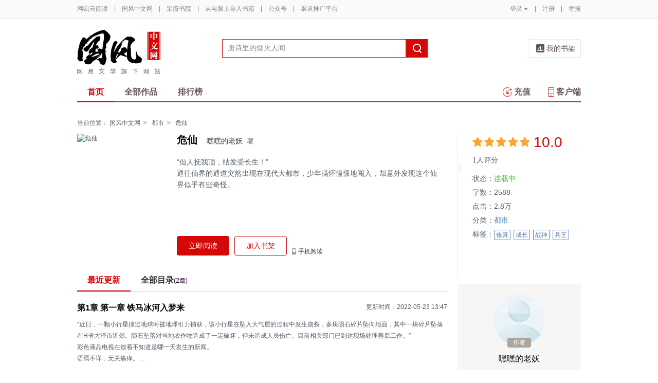

--- FILE ---
content_type: text/html;charset=UTF-8
request_url: https://caiwei.yuedu.163.com/source/78ccaf6a0a3a4bf69d38890c35eb3a2e_4
body_size: 13209
content:


<!--书籍详情-->

<!-- 最近更新 -->

<!-- 图书作者简介 -->

<!-- 书籍评论 -->
<!DOCTYPE html>
<html>
	<head>
		<meta http-equiv="content-type" content="text/html;charset=UTF-8"/>
		<meta http-equiv="X-UA-Compatible" content="IE=Edge" />
		<meta name="applicable-device" content="pc">
		<title>危仙-嘿嘿的老妖-免费电子书-在线阅读-国风中文网</title>
		<meta name="keywords" content="危仙，嘿嘿的老妖，都市，修真,成长,战神,兵王，"/>
		<meta property="qc:admins" content="13454603154561636375" />
		<meta name="description" content="危仙，“仙人抚我顶，结发受长生！”
        通往仙界的通道突然出现在现代大都市，少年满怀憧憬地闯入，却意外发现这个仙界似乎有些奇怪。"/>
		<meta property="wb:webmaster" content="0e2d310a7690a84c" />
		<link rel="shortcut icon" href="//yuedust.yuedu.126.net/favicon.ico?a7500236" />
		<link rel="apple-touch-icon-precomposed" sizes="114x114" href="//yuedust.yuedu.126.net/images/apple-touch-icon-114x114-precomposed.png?cdd9208d">
		<link rel="apple-touch-icon-precomposed" sizes="72x72" href="//yuedust.yuedu.126.net/images/apple-touch-icon-72x72-precomposed.png?5d1cd236">
		<link rel="apple-touch-icon-precomposed" href="//yuedust.yuedu.126.net/images/apple-touch-icon-precomposed.png?0c3d0745">
<link type="text/css" rel="stylesheet" href="//yuedust.yuedu.126.net/js/gen/gen_db1d64e286ab2aed26fb9ef03344c65d.css?9cf01401" />
		<style>
			#m-login form[name=frmLogin]{
				display: none;
			}
		</style>
		<link type="text/css" rel="stylesheet" href="//yuedust.yuedu.126.net/js/gen/gen_db9bd6e4afe77b197186c60cb86999f9.css?4f4d559f" />

		<script type="text/javascript">
			var _gaq = _gaq || [];
			_gaq.push(['_setAccount', 'UA-25074971-1'],['_setLocalGifPath', '/UA-25074971-1/__utm.gif'],['_setLocalRemoteServerMode']);
			_gaq.push(['_addOrganic','baidu','word']);
			_gaq.push(['_addOrganic','soso','w']);
			_gaq.push(['_addOrganic','youdao','q']);
			_gaq.push(['_addOrganic','sogou','query']);
			_gaq.push(['_addOrganic','so.360.cn','q']);
			_gaq.push(['_trackPageview']);
			_gaq.push(['_trackPageLoadTime']);
			(function() {var ga = document.createElement('script'); ga.type = 'text/javascript'; ga.async = true;ga.src = 'https://wr.da.netease.com/ga.js';var s = document.getElementsByTagName('script')[0]; s.parentNode.insertBefore(ga, s);})();
		</script>

		<!-- 哈勃打点 -->
		<script type="text/javascript" src="https://easyreadfs.nosdn.127.net/qwb.8a30f2fd281743b4be11d6d8996154eb.js"></script>
		<script type="text/javascript">
			let NWLog = window.NWLogDistribution.HubLog;
    	hubLog  = new NWLog({
    	  userId: "",
    	  key: "MA-891C-BF35BECB05C1", // 根据当前开发的环境选择正确的appkey
    	  hbInitOptions: {
    	    truncateLength: 255,
    	    persistence: "localStorage",
    	    cross_subdomain_cookie: false,
    	  },
    	  k: "lofter",
    	  v: "6.15.0",
    	  env: "HB",
    	});
			window.hubbleLogYd = function () {
				var _arguements = Array.prototype.slice.apply(arguments)
				var evetId = _arguements[0]
				var props = {
					category: _arguements[1]
				}
				var regkey = /^[^\s:]+/
				var regValue = /^[^\s:]+:/
				for(var j = 2,len=_arguements.length; j < len; j++) {
					var _argument = _arguements[j]
					var keyMatch = _argument.match(regkey)
					if (keyMatch) {
						props[keyMatch[0]] = _argument.replace(regValue, '')
					}
				}
				console.log(props)
				hubLog.capture(evetId, props)
			}
		</script>

		<script>
			var defaultHeadUrl = 'https://yuedust.yuedu.126.net/images/txdefault.png?$IMG_V';
		</script>
		<!--[if lte IE 8]>
		  	<script src="//yuedust.yuedu.126.net/js/vendor/json2.js?1ea0789b"></script>
	    	<script src="//yuedust.yuedu.126.net/assets/js/es5/es5-shim-4.1.9.min.js?74a35b2f"></script>
			<script src="//yuedust.yuedu.126.net/assets/js/es5/es5-sham-4.1.9.min.js?6bbb6d8d"></script>
			<style>.ng-hide{display:none !important;}</style>
	    <![endif]-->
<script type="text/javascript" src="//yuedust.yuedu.126.net/js/gen/gen_8ed5e4ed3bae882339e2b745dfe253a8.js?6010fd50"></script>
		<style>
			.g-bdw{margin-bottom:40px;}
		</style>
	</head>

	<body id="page-163-com"  class="page-bookSource g-gf">
		<noscript><a href="#">请使用支持脚本的浏览器！</a></noscript>
    	<div style="display: none;"><input type="password" /></div>
		<div class="g-doc">
			<div id="J_FIXED" class="m-tipss" style="display:none;">
				<div id="J_TIPS" class="inner"></div>
			</div>

<div class="g-hdw">
	<div id="J_Header" class="g-hd male">
		<div class="m-topbar">
			<div class="inner f-cb"></div>
		</div>
		<div class="m-headertop">
			<div class="inner">
				<h1 class="m-logo-gf"><a href="/yc">
					<img src="//yuedust.yuedu.126.net/assets/images/logo-gf.png?66f3630b" alt="国风中文网" width="162" height="86">
				</a></h1>
				<div class="m-sch">
				</div>
				<div class="m-clouds">
					<a class="m-cloudsj" href="/shelf.do?operation=query_current" target="_blank">我的书架</a>
				</div>
			</div>
		</div>
		<div class="m-headerbottom">
			<div class="inner">
				<ul class="m-mianlist">
					<li><a class="crt" href="/yc" onclick="_gaq.push(['_trackEvent', 'navi', 'home']);">首页</a></li>
					<li><a class="" href="/yc/category" onclick="_gaq.push(['_trackEvent', 'navi', 'category']);">全部作品</a></li>
					<li><a class="" href="/rank" onclick="_gaq.push(['_trackEvent', 'navi', 'rank']);">排行榜</a></li>
					<li class="fr"><a href="/client" target="_blank" onclick="_gaq.push(['_trackEvent', 'navi', 'client']);"><b class="icon-download"></b>客户端</a></li>
					<li class="fr"><a class="" href="/recharge.do?operation=form" onclick="_gaq.push(['_trackEvent', 'navi', 'recharge']);"><b class="icon-recharge"></b>充值</a></li>
				</ul>
			</div>
		</div>
		
	</div>
	
</div>

    <div class="g-bdw g-bdw-1">
        <div class="g-bd-large g-bd f-cb">
    <div class="m-breadcrumbs">当前位置：
            <a href="/yc">国风中文网</a><span class="sep">&gt;</span>
                <a href="/yc/category/7">都市</a><span class="sep">&gt;</span>
    危仙
    </div>
        <div class="g-sd">
            <!-- 书籍状态 -->
    <div class="m-bookstatus">
        <i class="angle-r"></i><i class="angle-inner-r"></i>
        <div class="starlevel">
            <div class="f-star">
                        <span>&nbsp;</span>
                        <span>&nbsp;</span>
                        <span>&nbsp;</span>
                        <span>&nbsp;</span>
                        <span>&nbsp;</span>
            </div>
            <span class='score'>10.0</span>
            <span class="num">1人评分</span>
        </div>
        <table>
                <tr>
                    <td>状态：</td>
                    <td><span class="status">
                            连载中
                    </span></td>
                </tr>
            <tr>
                <td>字数：</td><td>2588</td>
            </tr>
            <tr>
                <td>点击：</td><td>2.8万</td>
            </tr>
                <tr>
                    <td>分类：</td>
                    <td><a href="/yc/category/7">都市</a></td>
                </tr>
            <tr>
                <td valign="top">标签：</td>
                <td>
                    <div class="m-tags">
                            <a class='u-tag' href="/search.do?key=%E4%BF%AE%E7%9C%9F&type=4" onclick="_gaq.push(['_trackEvent', 'booksource', 'tag','修真']);">修真</a>
                            <a class='u-tag' href="/search.do?key=%E6%88%90%E9%95%BF&type=4" onclick="_gaq.push(['_trackEvent', 'booksource', 'tag','成长']);">成长</a>
                            <a class='u-tag' href="/search.do?key=%E6%88%98%E7%A5%9E&type=4" onclick="_gaq.push(['_trackEvent', 'booksource', 'tag','战神']);">战神</a>
                            <a class='u-tag' href="/search.do?key=%E5%85%B5%E7%8E%8B&type=4" onclick="_gaq.push(['_trackEvent', 'booksource', 'tag','兵王']);">兵王</a>
                    </div>
                </td>
            </tr>
        </table>
    </div>
            <!-- 作者相关信息 -->
    <div class="m-author">
        <!-- 作者公告 -->
        <div class="m-intro">
                <a class="pointer" href="/sns/feed?uid=uErIsXM3P" target="_blank">
                    <img src="/images/tx.png" width="60" height="60" class="photo" alt="嘿嘿的老妖"/>
                    <span>作者</span>
                    <p class="name">嘿嘿的老妖</p>
                </a>
            <div class="info" >
                    作者忙于写作，虾米也没说
            </div>
        </div>
        <!-- 作者的其他书籍 -->
    </div>
            <!-- 本书粉丝榜 -->
            <!-- 编辑推荐 -->
        <div class="m-booklist j-editorrecommend" style="display: none;">
            <h4>编辑推荐</h4>
            <div class="inner f-border" id="J_editorRmd"></div>
        </div>
        <div class="m-hotsell j-hotsell" style="display: none;">
            <h4><b class='icon-hot'></b>24小时热销
                    <a href="/yc/rank/sell/male#/day">更多&gt;</a>
            </h4>
            <div class="m-ranklist" id="J_rankHotSell">
            </div>
        </div>
        <input type="hidden" name="gender" value="1"/>
<!--         <div class="m-booklist j-weekrecommend">
            <h4>本周强推</h4>
            <div class="inner f-border"></div>
</div> -->
        </div>
        <div class="g-mn">
            <!-- 书籍信息 -->
        <div class="m-bookdetail" id="identify" data-uuid="78ccaf6a0a3a4bf69d38890c35eb3a2e_4" data-partner=4043564986558 >
            <a href="javascript:;" class="cover">
                <img src="https://easyreadfs.nosdn.127.net/rgBawhdJXKIo_qGRXSuzHg==/8796093024395499316" width="172" height="237" alt="危仙"/>
            </a>
            <div class="f-fl" style="width:506px;">
                <h3 title="危仙"><em>危仙</em>
                    <span><a href="/search.do?operation=exact&kind=author&type=4&word=%E5%98%BF%E5%98%BF%E7%9A%84%E8%80%81%E5%A6%96">嘿嘿的老妖</a>&nbsp;&nbsp;著</span>
                    <!-- 责编花名显示 -->
                </h3>
                <div class="description j-desc">
                        “仙人抚我顶，结发受长生！”</br>通往仙界的通道突然出现在现代大都市，少年满怀憧憬地闯入，却意外发现这个仙界似乎有些奇怪。
                    <a class="btn btn-unfold j-desc-unfold" href="javascript:;"><b></b><em>[展开]</em></a>
                    <a class="btn btn-fold j-desc-fold" href="javascript:;"><b></b><em>[收起]</em></a>
                </div>
                <div class="ops" id="J_ops">
                        <a href="/book_reader/78ccaf6a0a3a4bf69d38890c35eb3a2e_4" class="btn btn-main-fill" id="J_readNow" target="_blank" onclick="_gaq.push(['_trackEvent', 'booksource', 'read']);">立即阅读</a>
                             <a href="javascript:;" class="btn btn-main-stroke j-addSub" id="J_addSub" data-id="78ccaf6a0a3a4bf69d38890c35eb3a2e_4" data-imgsrc="https://easyreadfs.nosdn.127.net/rgBawhdJXKIo_qGRXSuzHg==/8796093024395499316" onclick="_gaq.push(['_trackEvent', 'booksource', 'add2bookrack']);">加入书架</a>
                    
                    
                    <a href="javascript:;" class="op phone" onmouseover="_gaq.push(['_trackEvent', 'booksource', '  mobileread']); ">手机阅读
                        <div class="QR">
                            <em></em>
                            <img src="https://yuedust.yuedu.126.net/assets/images/bookSource/QR_bsrc.png"/>
                            <p>扫一扫下载客户端</p>
                        </div>
                    </a>
                </div>
            </div>
        </div>
            <!--原创的最近更新-->
    <div class="m-chapter" id="J_chapter">
        <ul class="tabs">
            <li class="crt" style="display:block;">最近更新</li>
            <li style="display:block;"><a href="/newBookReader.do?operation=catalog&sourceUuid=78ccaf6a0a3a4bf69d38890c35eb3a2e_4" target="_blank">全部目录<span>(2章)</span></a></li>
        </ul>
        <div class="contents">
            <div class="tab-item crt">
                <a href="/book_reader/78ccaf6a0a3a4bf69d38890c35eb3a2e_4/8a800a56beae4f23a73d5016217b7efd_4" onclick="_gaq.push(['_trackEvent', 'booksource', 'latest']);" target="_blank" class="m-newupdate">
                    <h4>第1章 第一章 铁马冰河入梦来</h4>
                </a>
                <span class="updatetime">更新时间：2022-05-23 13:47</span>
                <a href="/book_reader/78ccaf6a0a3a4bf69d38890c35eb3a2e_4/8a800a56beae4f23a73d5016217b7efd_4" onclick="_gaq.push(['_trackEvent', 'booksource', 'latest']);" target="_blank" class="m-newupdate">
                    <p id='J_latestUpdate'></p>
                </a>
            </div>
            <div class="tab-item">
                 <p>目录</p>
            </div>
        </div>
    </div>
    <!-- <input type="hidden" name="articleId" value="8a800a56beae4f23a73d5016217b7efd_4"/> -->
    <input type="hidden" name="articleContent" value="&lt;div&gt;&lt;div class=&quot;g-book&quot;&gt;
 &lt;div class=&quot;m-mb&quot;&gt;
  &lt;div class=&quot;m-content&quot;&gt;
   &lt;h1&gt;&lt;span&gt;第1章 第一章 铁马冰河入梦来&lt;/span&gt;&lt;/h1&gt;
   &lt;p&gt;“近日，一颗小行星掠过地球时被地球引力捕获，该小行星在坠入大气层的过程中发生崩裂，多块陨石碎片坠向地面，其中一块碎片坠落在H省大泽市近郊。陨石坠落对当地农作物造成了一定破坏，但未造成人员伤亡。目前相关部门已到达现场处理善后工作。”&lt;/p&gt;
   &lt;p&gt;彩色液晶电视在放着不知道是哪一天发生的新闻。&lt;/p&gt;
   &lt;p&gt;语焉不详，无关痛痒。&lt;/p&gt;
   &lt;p&gt;韦玉川坐在沙发上，手里削着苹果，脑里想着晚上吃什么和毕业去哪儿这般人生大事。&lt;/p&gt;
   &lt;p&gt;果皮一整条打着圈坠向茶几，在玻璃便面上盘成一堆，果皮左边是一篮水果，挺新鲜的一篮水果，应该是龙湘月下班刚"/>
    <script type="text/javascript" src="//yuedust.yuedu.126.net/js/reader/sea-modules/seajs/seajs/2.0.0/sea.js?7223a226"></script>
    <script type="text/javascript" src="//yuedust.yuedu.126.net/js/reader/book/modules/bitcake.js?86be192e"></script>
           <!-- 月票、打赏、章节赠送 -->
<!--月票、打赏、章节赠送-->
    <div class="m-fee" style="display:none;" id="tipAnchor">
        <ul class="tabs f-cb" id="J_tabs" >
            <li class="first">打赏</li>
            <li>月票</li>
            <span class="crt-line"></span>
        </ul>
        <ul class="contents">
            <li class="tip J_content">
                <div class="detail">
                </div>
                <div id="J_TipWrap" class="tip-selector">
                </div>
            </li>
            <li class="monthticket J_content">
                <div class="detail">
                </div>
                <div class="ops">
                    <a href="javascript:;" class="btn" id="J_QueryYP" onclick="_gaq.push(['_trackEvent', 'booksource', 'vote','buttom']);">投月票></a>
                    <div id="J_textYP" class="textimg">
                    </div>
                </div>
            </li>
            <li class="chapter J_content" id="yd-book-detail-present-view">
                <div id="j-presents" class="detail" uuid="78ccaf6a0a3a4bf69d38890c35eb3a2e_4">
                </div>
                <div class="ops">
                    <a href="javascript:;" class="btn" onclick="showGiveDialog()">我要赠送&gt;</a>
                    <a href="/articlePresentDetailList.do?currentPage=1&format=list&orderBy=0&sourceUuid=78ccaf6a0a3a4bf69d38890c35eb3a2e_4" target="_blank" class="more">全部赠送记录&gt;</a>
                </div>
            </li>
        </ul>
    </div>
            <!--目录-->
    <script type="text/template" id="j-template-directory-bookdetail">
        <% if(catalog.length){ %>
            <ul class="f-cb<% if(book.showMore){ %> more<% } if(book.createBy != 1) { %> book<% } %>">
            <% if(book.maxLevel > 1){ %>
                <% for(var i = 0, length = catalog.length; i < length; i++){ %>
                    <% if(!!catalog[i].grade && catalog[i].grade != book.maxLevel) { %>
                        <% if(book.maxLevel == 2) {%>
                            <li class="title-1<% if(catalog[i].needPay && !catalog[i].paid){ %> vip<% } if(catalog[i].oddFlag) { %> odd<% } else { %> even<% } %>">
                            <a href="/book_reader/<%= book.sourceUuid %>/<%= catalog[i].uuid %>" target="_blank" title="<%= catalog[i].title %>" onclick="_gaq.push(['_trackEvent', 'booksource', 'category', 'list']);"><span><%= catalog[i].title %></span></a>
                            <span class="sep<% if(catalog[i].needPay && !catalog[i].paid){ %> lock<% } %>"></span>
                            </li>
                        <%}else{%>
                            <%if(catalog[i].grade == 1){%>
                                <li class="title-1<% if(catalog[i].needPay && !catalog[i].paid){ %> vip<% } if(catalog[i].oddFlag) { %> odd<% } else { %> even<% } %>">
                                <a href="/book_reader/<%= book.sourceUuid %>/<%= catalog[i].uuid %>" target="_blank" title="<%= catalog[i].title %>" onclick="_gaq.push(['_trackEvent', 'booksource', 'category', 'list']);"><span><%= catalog[i].title %></span></a>
                                <span class="sep<% if(catalog[i].needPay && !catalog[i].paid){ %> lock<% } %>"></span>
                                </li>
                            <%}else{%>
                                <li class="title-2<% if(catalog[i].needPay && !catalog[i].paid){ %> vip<% } if(catalog[i].oddFlag) { %> odd<% } else { %> even<% } %>">
                                <a href="/book_reader/<%= book.sourceUuid %>/<%= catalog[i].uuid %>" target="_blank" title="<%= catalog[i].title %>" onclick="_gaq.push(['_trackEvent', 'booksource', 'category', 'list']);"><span><%= catalog[i].title %></span></a>
                                <span class="sep<% if(catalog[i].needPay && !catalog[i].paid){ %> lock<% } %>"></span>
                                </li>
                            <% } %>
                        <% } %>
                    <% } else { %>
                        <li class="item<% if(catalog[i].needPay && !catalog[i].paid){ %> vip<% } if(catalog[i].lastItem){ %> last<% } if(catalog[i].oddFlag) { %> odd<% } else { %> even<% } %>">
                            <% if(catalog[i].emptyFlag != true) { %>
                                <a href="/book_reader/<%= book.sourceUuid %>/<%= catalog[i].uuid %>" target="_blank" title="<%= catalog[i].title %>" onclick="_gaq.push(['_trackEvent', 'booksource', 'category', 'list']);">
                                    <span class="title-2"><%= catalog[i].title %></span>
                                    <span class="sep<% if(catalog[i].needPay && !catalog[i].paid){ %> lock<% } %>"></span>
                                    <%if(book.createBy == 1) { %>
                                        <span class="time"></i><%= catalog[i].publishTime %></span>
                                    <% } %>
                                </a>
                            <% } %>
                        </li>
                    <% } %>
                <% } %>
            <% } else { %>
                <% for(var i = 0, length = catalog.length; i < length; i++){ %>
                    <li class="item<% if(catalog[i].needPay && !catalog[i].paid){ %> vip<% } if((i+1) % 2 == 0){ %> last<% } if(catalog[i].oddFlag) { %> odd<% } else { %> even<% } %>">
                    <% if(catalog[i].emptyFlag != true) { %>
                        <% if(book.bookType == 1) { %>
                            <a href="/book_reader/<%= book.sourceUuid %>/<%= i %>" target="_blank" title="第<%= i %>页" onclick="_gaq.push(['_trackEvent', 'booksource', 'category', 'list']);">
                            <span class="title-2">第<%= i %>页</span>
                            <span class="sep<% if(catalog[i].needPay && !catalog[i].paid){ %> lock<% } %>"></span>
                            </a>
                        <% } else { %>
                            <a href="/book_reader/<%= book.sourceUuid %>/<%= catalog[i].uuid %>" target="_blank" title="<%= catalog[i].title %>" onclick="_gaq.push(['_trackEvent', 'booksource', 'category', 'list']);">
                            <span class="title-2"><%= catalog[i].title %></span>
                            <span class="sep<% if(catalog[i].needPay && !catalog[i].paid){ %> lock<% } %>"></span>
                            <span class="time"></i><%= catalog[i].publishTime %></span>
                            </a>
                        <% } %>
                    <% } %>
                    </li>
                <% } %>
            <% } %>
        </ul>
        <% if(book.showMore) { %>
                <a <% if (book.createBy == 1) { %>href="/newBookReader.do?operation=catalog&sourceUuid=<%= book.sourceUuid %>" target="_blank" <% } %> class="morebtn<% if (book.createBy != 1) { %> j-showmore<% } %>" onclick="_gaq.push(['_trackEvent', 'booksource', 'category', 'all']);">更多目录<i class="arrow<% if (book.createBy == 1) { %> arrow-left<% } else { %> arrow-down<% } %>">&gt;</i>
            </a><% } %>
        <% }else{ %>
            <div class="empty">
            <img src="//yuedust.yuedu.126.net/assets/images/bookSource/empty.png?644fcb25" />
            <p>暂无目录</p>
            </div>
        <% } %>
    </script>
<script type="text/javascript" src="//yuedust.yuedu.126.net/js/gen/gen_b30d4803296375e05e7f145dfc781000.js?19d99155"></script>
    <script type="text/javascript">
        directoryConfig = {
            wrap:     '.j-directory-wrap',
            type:     'directoryBookdetail',
            module:     'yc', // yc / book
            maxLine:    15,
            maxRow:     2,
            templateId: 'j-template-directory-bookdetail',
            getDataUrl: '/newBookReader.do?operation=info&sourceUuid=78ccaf6a0a3a4bf69d38890c35eb3a2e_4&catalogOnly=true' // 多级目录效果 （单级目录效果:directory2.json）
        }
        new Directory(directoryConfig);
    </script>
            <!--图书的作者简介-->
            <!--评论-->
    <div id="J_CommentSection" class="m-detail-comments">
        <h3>评论<span>0</span></h3>
        <div class='comment_none'></div>
        <p class='comment_text_none'>扫码下载网易云阅读</p>
    </div>
        </div>
        </div>
    </div>

    <!-- 打赏、月票、章节赠送相关浮层 -->
    <div id="J_LayerTip" class="tip-layer" style="display: none;">
    </div>
    <div id="J_LayerYP" class="m-newlayer m-newlayer-yp" style="display:none;">
        <h2><span>投月票</span><a href="javascript:;" class="close-btn j-close"></a></h2>
        <div class="inner">
            <form id="J_FormYP">
                <input type="hidden" name="amount"/>
                <div class="m-tipticket">
                    <div class="part">
                        <span class="label">投票</span>
                        <div class="ssec ssec-h1" id="J_ssec_YP">
                            <ul class="f-cb">
                                <li data-num="1"><span>1张</span></li>
                                <li data-num="2"><span>2张</span></li>
                                <li data-num="3"><span>3张</span></li>
                                <li data-num="4"><span>4张</span></li>
                                <li data-num=""><span>全部（6张)</span></li>
                                <li class="other J_other"><span>其他数量</span></li>
                            </ul>
                            <div class="warning J_tip1"><em class="word"></em>输入正整数</div>
                            <div class="warning J_tip2"><em class="cash"></em>呜~月票不足<a class="getmore" id="J_ChargeLinkDS" href="/help/ticket" target="_blank">如何获得月票></a></div>
                            <div class="warning J_tip4"><em class="cash"></em>呜~你还没有月票<a class="getmore" id="J_ChargeLinkDS" href="/help" target="_blank">如何获得月票></a></div>
                        </div>
                    </div>
                    <div class="part">
                        <span class="label">祝词</span>
                        <div class="ssec ssec-h2">
                            <textarea id="J_textarea_YP" name="message"></textarea>
                            <div class="warning J_tip3 animated"><em class="word"></em>超过<span></span>个字</div>
                        </div>
                    </div>
                    <div class="part">
                        <span class="label" >余票</span>
                        <div class="ssec ssec-h3">
                            <span class="j-rddbYP"></span>张
                        </div>
                    </div>
                    <div class="button-yp f-cb">
                        <a  id="J_YPGo" href="javascript:;" class="ok disabled">确定</a>
                        <a class="cc j-close" href="javascript:;">取消</a>
                    </div>
                </div>
            </form>
        </div>
    </div>
    <div id="J_ConfirmAgainYP" class="m-newlayer m-newlayer-yp" style="display:none;">
        <h2><span>投月票</span><a href="javascript:;" class="close-btn j-close"></a></h2>
        <div class="inner">
            <div class="content">
                <p>确定<em id="J_ConfirmNumYP"></em>张月票投给本书？</p>
                <div class="button-yp right f-cb">
                    <a id="J_YPGoPay" class="ok" href="javascript:;">确定</a>
                    <a class="cc j-close" href="javascript:;">取消</a>
                </div>
            </div>
        </div>
    </div>
    <div id="J_Tips" class="m-newlayer m-newlayer-yp ah-dialog" style="display:none;">
        <h2><span>提示</span><a href="javascript:;" class="close-btn j-close"></a></h2>
        <div class="inner">
            <div class="content">
            </div>
        </div>
    </div>
<script type="text/javascript" src="//yuedust.yuedu.126.net/js/gen/gen_3de070a5576814e3260725275f84202e.js?d24cb40f"></script>
    <script type="text/javascript">
        initTip({selector: '#J_TipWrap', isLayer: false, refresh: true});
    </script>
    <!-- 推荐模板 -->
    <script id="tmpl-recommand" type="text/template">
        <ul>
            <%for (var i=0;i<posts.length;i++) {%>
            <li class="f-cb">
                <a href="<%= posts[i].sourceUrl %>" target="_blank" class="cover" onclick="_gaq.push(['_trackEvent', 'booksource', 'recomment','<%= posts[i].sourceUrl %>']);">
                    <img src="<%= posts[i].bookDefaultImg %>?imageView&quality=90&thumbnail=84x0" srcset="<%= posts[i].bookDefaultImg %>?imageView&quality=90&thumbnail=168x0 2x" alt="<%= posts[i].title %>" width="84" height="114" />
                </a>
                <div class="f-fl" style="width:105px">
                    <p><a href="<%= posts[i].sourceUrl %>" title="<%= posts[i].title %>" target="_blank" class="name" onclick="_gaq.push(['_trackEvent', 'booksource', 'recomment','<%= posts[i].sourceUrl %>']);"><%= posts[i].title %></a></p>
                    <p><a href="/search.do?operation=exact&kind=author&type=4&word=<%= posts[i].author %>" class="category"><%= posts[i].author %></a>
                    </p>
                    <p class="description"><%= posts[i].description %></p>
                </div>
            </li>
            <% } %>
        </ul>
    </script>
    <script id="tmpl-hotsell" type="text/template">
        <ul>
            <%for (var i=0, len=list.length; i < len; i++) {%>
                <%if(i == 0) {%>
                    <li>
                      <div class="unfold-s">
                        <a href="<%= list[i].url %>" title="<%= list[i].title %>">
                          <div class="intro">
                              <i class="num num-1">NO.1</i>
                              <h3><%= list[i].title %></h3>
                              <span class="color-hot">销量冠军</span>
                              <p><%= list[i].author %></p>
                          </div>
                          <img src="<%= list[i].iconUrl %>" alt="<%= list[i].title %>">
                        </a>
                      </div>
                    </li>
                <%} else {%>
                    <li><p class="fold" style="display:block;"><a href="<%= list[i].url %>" title="<%= list[i].title %>"><i class="num num-<%= i + 1 %>"><%= i + 1 %></i><%= list[i].title %></a></p></li>
                <%}%>
            <% } %>
        </ul>
    </script>
    <!-- ticket.js 月票/赠送JS最后加载 -->
<script type="text/javascript" src="//yuedust.yuedu.126.net/js/gen/gen_c4219aabba51d756201ce8b7e8e50936.js?db604008"></script>
<script type="text/javascript" src="//yuedust.yuedu.126.net/js/gen/gen_d559604b6c10eec7f74685585fce833e.js?51c3d848"></script>


<div class="g-ftw">
    <div class="g-ft" class="f-cb">
        <div class="m-foot">
            <p class="link">
                <a href="http://www.163.com" target="_blank">网易首页</a>
                <span class="sep">|</span>
                <a href="http://gb.corp.163.com/gb/about/overview.html" target="_blank">公司简介</a>
                <span class="sep">|</span>
                <a href="http://help.163.com/" target="_blank">客户服务</a>
                <span class="sep">|</span>
                <a href="http://corp.163.com/gb/legal/legal.html" target="_blank">相关法律</a>
                <span class="sep">|</span>
                <a href="http://sitemap.163.com/" target="_blank">网站导航</a>
                <span class="sep">|</span>
                <a id="J_Service" href="javascript:void(0);">客服电话</a>
                <span class="sep">|</span>
                <a href="/help" target="_blank">帮助中心</a>
                <span class="sep">|</span>
                            </p>
        </div>
        <div class="m-right">
            <p>
                网易公司版权所有 &#169;1997-<span id="j-year">2017</span>
                &nbsp;&nbsp;网络出版服务许可证（总）网出证（粤）字第030号  &nbsp;&nbsp;信息网络传播视听节目许可证号1908260  &nbsp;&nbsp;增值电信业务经营许可证 粤B2-20090191
            </p>
        </div>
        <p style='text-align: center;font-size: 16px;margin-top: 10px;'>
            <a style='color: #888' href="http://beian.miit.gov.cn/">工业和信息化部备案管理系统网站</a>
        </p>
        <div class="m-share f-cb">
            <label>分享到：</label>
            <div class="share">
                <a href="javascript:;" class="s2 j-wxwx" data-type="xo">微信</a>
            </div>
            <div class="share">
                <a href="javascript:;" class="s4 j-yxyx" data-type="xo">易信</a>
            </div>
            <div class="share">
                <a id="_share_b_tsina" href="javascript:(function(){window.open('http://v.t.sina.com.cn/share/share.php?appkey=1560988037&url='+encodeURIComponent('https://yuedu.163.com/')+'&title='+encodeURIComponent('网易云阅读内容丰富、操作便捷，适合作为平时阅读、充电的软件工具，推荐大家都来下载！')+'&pic='+encodeURIComponent('https://yuedust.yuedu.126.net/images/weibo_v3.jpg?2_20120731162723'),'_blank');})()" class="s1">微博</a>
            </div>
            <div class="share">
                <a href="javascript:(function(){window.open('http://sns.qzone.qq.com/cgi-bin/qzshare/cgi_qzshare_onekey?site='+encodeURIComponent('网易云阅读官方网站')+'&url='+encodeURIComponent('https://yuedu.163.com/')+'&title='+encodeURIComponent('网易云阅读--随时随地，品质阅读')+'&pics='+encodeURIComponent('https://yuedust.yuedu.126.net/images/weibo_v3.jpg?3_20131202100833')+'&summary='+encodeURIComponent('网易云阅读内容丰富、操作便捷，适合作为平时阅读、充电的软件工具，推荐大家都来下载！'),'_blank');})()" class="s3">QQ空间</a>
            </div>
        </div>
    </div>
</div>
<div class="m-pop-qr ma" id="J_WXM" style="display:none;">
    <a class="close" href="javascript:;"></a>
</div>
<div class="m-pop-qr ma2" id="J_YXM" style="display:none;">
    <a class="close" href="javascript:;"></a>
</div>
<div class="m-pop-qr ma3" id="J_WBM" style="display:none;">
    <a class="close" href="javascript:;"></a>
</div>
<div id="J_ServiceNum" class="m-layer m-layer-5" style="display:none;">
    <div class="inner">
        <div class="up">
            <a href="javascript:void(0);"></a>
        </div>
        <div class="down">
            <p>
                购买书籍后无法阅读等问题<br/>
            </p>
            <p>可拨打：0571-89853801</p>
        </div>
    </div>
</div>
<script type="text/javascript">
    document.getElementById('j-year').innerText = new Date().getFullYear();
</script>
			
			<div id="J_rightsidebar"></div>

			<!--[if IE 6]>
			<script type="text/javascript" src="//yuedust.yuedu.126.net/js/pngfix.js?849d7004"></script>
			<![endif]-->
<script type="text/javascript" src="//yuedust.yuedu.126.net/js/gen/gen_e7cd1b5996feb5f3daa6abd18c3dd7a3.js?975cd377"></script>
				<script type="text/javascript">
					new SearchWidget();
				</script>
			<script>
				// YD.initZoom();
				// logInfo.init();
				// YD.Header.toggleFixHeader();
				// YD.Header.toggleMoreHeaderMenu();
			</script>
			<script>
				var G_USER = (function getLoginInfo(){
				var e = {
		          isLogin: !1,
		          userId: null
		      },
		      t=$.cookie("P_INFO"),
		      n=$.cookie("S_INFO");
		      if(t){
		        t=t.split("|"),
		        e.userId=t[0];
		        if(t[2]==1||t[2]==0&&n)
		          e.isLogin=!0
		      }
		      return e;
		    })();
		    </script>

		</div>

		<div id="login-layer" class="m-login-layer m-login-layer-wy" style="display: none;">
		    <div class="lytt yy"><a class="lyclose j-close" style="display:block;">关闭</a>
		        <h4>网易邮箱登录</h4></div>
		    <div class="content">
		        <div class="m-loginwrap">
		        	<div class="m-loginwrap__main">
		        		<div class="m-login" id="login-container" style="width: 300px;">
		        		    
		        		</div>
		        	</div>
		            <div class="m-loginswitch">
		                <h6>其他帐号登录：</h6>
		                <ul>
		                    <li class="sj"><a><span class="login-icon"></span><div>手机号</div></a></li>
		                    <li class="xl xllogin"><a><span class="login-icon"></span><div>新浪微博</div></a></li>
		                    <li class="wx wxlogin"><a><span class="login-icon"></span><div>微信</div></a></li>
		                </ul>
		            </div>
		        </div>
		    </div>
		</div>

		<div id="eroTip" style="display:none;" class="m-layer m-layer-3">
			<div class="lytt yy"><h4></h4><a href="#" class="lyclose j-close">关闭</a></div>
			<div class="lyct">
				<div class="m-actip">
					<h3></h3>
					<a href="#" class="btn j-close">我知道了</a>
				</div>
			</div>
			<div class="lybt">
				<button class="j-close">我知道了</button>
			</div>
		</div>
		<div id="openFirst" class="m-open m-open-1 f-dn">
			<div class="inner">
			<h4>Hi，，</h4>
			<div class="tx"><img src="//yuedust.yuedu.126.net/images/txdefault.png?9b117455" /></div>
			<p class="id"></p>
			<a class="ok closeit_first_login"></a>
			<a class="clbtn closeit_first_login"></a>

			</div>
		</div>
		<div id="layer4" class="m-newlayer m-newlayer-s3" style="display:none;">
			<h2><span>订阅成功</span><a class="lyclose" href="javascript:void(0)"></a></h2>
			<div class="inner">
				<div class="m-addyuan">
					<div class="m-inf">
						<div class="w-img">
							<img src="https://easyreadfs.nosdn.127.net/L7UMtMO6H4adgKkFh4SroQ==/3942338523811683680" alt="">
							<div class="tick"></div>
						</div>
						<div class="txt">
							<h4></h4>
							<div class="w-star w-star1"></div>
							<br>
							<div class="has"><span></span>人订阅</div>
						</div>
					</div>
					<div class="fromto"></div>
					<div class="pmsg">
						<p class="acn"></p>
					</div>
					<p class="tip">在客户端“资讯”首页刷新后,即可阅读此内容。</p>
					<div class="button">
						<a class="ok lyclose" href="javascript:;">我知道了</a>
					</div>
				</div>
			</div>
		</div>

		<div id="J_Success" class="m-newlayer m-booklayer-2 m-newlayer-s3" style="display:none;">
		    <h2><span>放入书架</span><a class="lyclose j-close" href="javascript:void(0)"></a></h2>
		    <div class="inner">
		        <div class="m-addyuan">
					<div class="m-bookele m-bookele-1" style="float:left;">
						<div class="w-bimg w-bimg-m f-db2">
							<a href="#"><img src="https://yuedust.yuedu.126.net/images/bookDefaultIcon.png?$IMG_V" alt=""></a>
							<span class="tick"></span>
						</div>
						<div class="t-info">
							<h3></h3>
							<div class="w-star w-star1"></div>
							<p></p>
						</div>
					</div>

					<div class="fromto"></div>
					<div class="pmsg">
						<p class="acn"></p>
					</div>
					<p class="tip">在客户端“书籍”首页刷新后，即可阅读此书籍。</p>
					<div class="button">
						<a class="ok lyclose" href="javascript:;">我知道了</a>
					</div>
		        </div>
		    </div>
		</div>

		<div id="layer7" style="display:none;" class="m-layer m-layer-2">
		    <div class="lytt yy"><h4>订阅成功</h4><a href="#" class="lyclose j-close">关闭</a></div>
		    <div class="lyct">
		        <div class="m-steps">
					<p>还差两步，你就能在客户端上阅读此内容。</p>
					<div class="illus"></div>
					<div class="bt">
						<button class="j-close" type="button">知道了</button>
					</div>
		        </div>
		    </div>
		    <div class="lybt">
		        <button class="j-close">我知道了</button>
		    </div>
		</div>
		<div id="infoTip" style="display:none;" class="m-layer m-layer-2 m-layer-4">
		    <div class="lytt yy"><h4>提示</h4><a href="#" class="lyclose j-close">关闭</a></div>
		    <div class="lyct">
		        <div class="m-removeyuan">
					<h3 style="line-height:26px;height:71px;"></h3>
					<div class="bt">
						<button class="j-close">知道了</button>
					</div>
		        </div>
		    </div>
		    <div class="lybt">
		        <button class="j-close">我知道了</button>
		    </div>
		</div>
		<div id="sucTip" style="display:none;" class="m-layer m-layer-3">
		    <div class="lytt yy"><h4></h4><a href="#" class="lyclose j-close">关闭</a></div>
		    <div class="lyct">
		        <div class="m-actip m-actip-1">
		            <h3>排序保存成功！</h3>
					<a href="#" class="btn j-close">我知道了</a>
		        </div>
		    </div>
		    <div class="lybt">
		        <button class="j-close">我知道了</button>
		    </div>
		</div>
		<div id="J_IntroS1" class="m-newintro m-newintro-1" style="display:none;">
			<div class="inner">
				<a class="close-s" href="javascript:;"></a>
				<a class="next" href="javascript:;"></a>
			</div>
		</div>
		<div id="J_IntroS2" class="m-newintro m-newintro-2" style="display:none;">
			<div class="inner">
				<a class="close-s" href="javascript:;"></a>
				<a class="close-s close-ss" href="javascript:;"></a>
			</div>
		</div>
		<div id="blacklistcmtTip" class="m-newlayer m-newlayer-s2" style="display:none;">
			<h2><span>提示</span><a href="javascript:void(0)" class="j-close"></a></h2>
			<div class="inner">
				<div class="content">
					<p>您的帐号因发表不适宜的言论，评论已被禁止。</p>
					<p>如有任何问题请邮件至reader@188.com反馈给我们。谢谢~</p>
					<div class="f-cb">
						<a class="j-close btn-cmt btn-primary-cmt">确定</a>
					</div>
				</div>
			</div>
		</div>
		<input id="J_IFIE6" type="hidden" value="no"/>
		<div class="m-mask f-dn"></div>
		<script type="text/javascript">
			jQuery(function() {

				jQuery('.w-ding, .w-ding-has').live('click', function() {
					var jq = jQuery(this);
					var jqNum = jq.parent().parent().find('.has span');
					onSubOrUnsubSource(jq, jqNum, null, 'w-ding-has');
				});

				jQuery('.w-ding, .w-ding-has, .o1, .o3').bind('mouseover', function() {
					var jq = jQuery(this);
					if (jq.hasClass('w-ding-has') || jq.hasClass('o3')) {
						jq.text('取消订阅');
					}
				}).bind('mouseout', function() {
					var jq = jQuery(this);
					if (jq.hasClass('w-ding-has') || jq.hasClass('o3')) {
						jq.text('已经订阅');
					}
				});

				jQuery('.m_bksub').live('click', function() {
					var jq = jQuery(this);
					subscribeBook(jq, 's1', 's2');
				});

				jQuery('.m-share .share a, #get-yd').bind('click', function() {
					if (this.id) {
						logRequest(this.id);
					}
				});

				var hideLog = function(){
					$('#J_tb .options .ll').hide();
					$('#J_tb .options').css({'height':'auto'})
				};
			});
		</script>
	</body>
</html>
